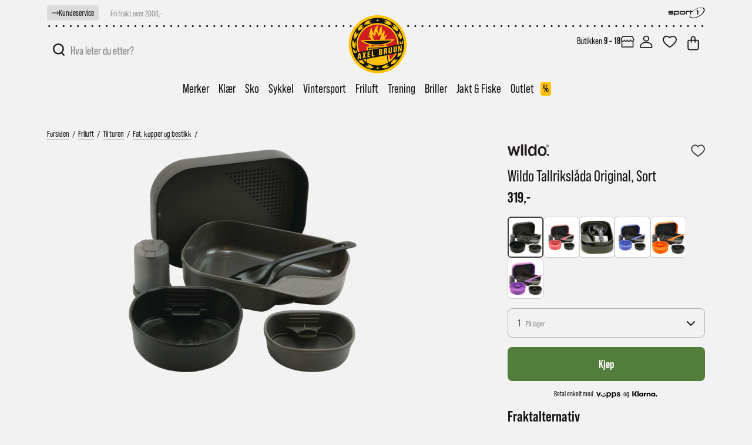

--- FILE ---
content_type: text/html; charset=utf-8
request_url: https://bruun.no/NopAjaxCart/GetAjaxCartButtonsAjax
body_size: 511
content:


        <div class="ajax-cart-button-wrapper" data-productid="16597" data-isproductpage="true">
                <button type="button" id="add-to-cart-button-16597" class="btn cta add-to-cart-button nopAjaxCartProductVariantAddToCartButton" data-productid="16597">
                    Kj&#xF8;p
                </button>


        </div>


--- FILE ---
content_type: application/javascript; charset=UTF-8
request_url: https://api.clerk.io/v2/config/designs?payload=%7B%22ids%22%3A%5B151403%5D%2C%22key%22%3A%22aDt20ay8FE4WKiaJAjPSmgiU746yEQx3%22%2C%22visitor%22%3A%22auto%22%2C%22_%22%3A29481638%7D&callback=__clerk_cb_2
body_size: 800
content:
__clerk_cb_2({"status":"ok","results":[{"id":151403,"html":"\n\u003cdiv class=\"umbraco-content contentType-produktliste product-list\"\u003e\n \u003cdiv class=\"component-container\"\u003e\n\n \u003cdiv class=\"arrows site-width\"\u003e\n \u003cdiv class=\"swiper-button-prev\"\u003e\n \u003cimg src=\"../themes/axelbruun/content/images/axelbruun/icon-arrow-next.svg\" style=\"height:100%; width:auto;\" alt=\"pil forrige\"\u003e\n \u003c/div\u003e\n \u003cdiv class=\"swiper-button-next\"\u003e\n \u003cimg src=\"../themes/axelbruun/content/images/axelbruun/icon-arrow-next.svg\" style=\"height:100%; width:auto;\" alt=\"pil neste\"\u003e\n \u003c/div\u003e\n \u003c/div\u003e\n\n \u003cdiv class=\"umbraco-heading site-width\"\u003e\n \u003ch2\u003e {{headline}} \u003c/h2\u003e\n \u003c/div\u003e\n\n \u003cdiv class=\"product-grid umbraco-products\"\u003e\n \u003cdiv class=\"swiper clerk-swiper-container\" id=\"\"\u003e\n\n\n\n \u003cdiv class=\"swiper-wrapper async-product-wrapper count-\"\u003e\n {% for product in products %} \n \n \u003ca href=\"{{ product.url }}\" class=\"swiper-slide\"\u003e\n \u003cdiv class=\"item-box\"\u003e\n \u003cdiv class=\"overlay\"\u003e\u003c/div\u003e\n\n \u003cdiv class=\"product-item\"\u003e\n \u003cdiv class=\"ribbon-wrapper\"\u003e\n \u003cdiv class=\"picture\"\u003e\n \u003cdiv class=\"img-loader\"\u003e\n \u003cimg src=\"../themes/axelbruun/content/images/axelbruun/icon-loader.svg\" alt=\"Laster\"\u003e\n \u003c/div\u003e\n \u003cdiv class=\"picture-center\"\u003e\n \u003cimg src=\"../themes/axelbruun/content/images/axelbruun/pixel.gif\" data-src=\"{{ product.image }}\" alt=\"{{product.brand}} {{product.name}}\" class=\"swiper-lazy\"\u003e\n \n \u003c/div\u003e\n \u003c/div\u003e\n \u003c/div\u003e\n \u003cdiv class=\"details\"\u003e\n \u003cdiv class=\"manufacturer-and-gender\"\u003e\n \u003cdiv class=\"manufacturer\"\u003e{{product.brand}}\u003c/div\u003e\n \u003c/div\u003e\n \u003ch4 class=\"product-title\"\u003e\n {{product.name}}\n \u003c/h4\u003e\n \n \u003cdiv class=\"add-info\"\u003e\n \n \u003cdiv class=\"prices\"\u003e\n \n {% if product.price \u003c product.list_price %} \n \u003cspan class=\"price old-price\"\u003e{{ product.list_price }}\u003c/span\u003e\n {%endif%} \n \n {% if product.price%} \n \u003cspan class=\"price actual-price\"\u003e{{ product.price }}\u003c/span\u003e\n {%endif%} \n \n \u003c/div\u003e\n \n \u003cdiv class=\"buttons\"\u003e\n \u003cdiv class=\"ajax-cart-button-wrapper\"\u003e\n \u003cbutton type=\"button\" class=\"btn cta button-2 product-box-add-to-cart-button nopAjaxCartProductListAddToCartButton\"\u003e\n Kjøp\n \u003c/button\u003e\n \u003c/div\u003e\n \u003c/div\u003e\n \n \u003c/div\u003e\n \u003c/div\u003e\n \u003c/div\u003e\n \u003c/div\u003e\n \u003c/a\u003e\n \n {% endfor %} \n \n \u003c/div\u003e\n \u003cdiv class=\"swiper-pagination\"\u003e\u003c/div\u003e\n \u003c/div\u003e\n \u003c/div\u003e\n \u003c/div\u003e\n\u003c/div\u003e\n","html_mobile":"","css":"","css_mobile":"","config":"","container":"","attributes":["brand","headline","image","list_price","name","price","products","url"]}]});

--- FILE ---
content_type: application/javascript
request_url: https://api.clerk.io/v2/recommendations/substituting?payload=%7B%22products%22%3A%5B16597%5D%2C%22clerk-content-id%22%3A2%2C%22no_design%22%3Atrue%2C%22template%22%3A%22best-alternative-products-custom-swiper%22%2C%22key%22%3A%22aDt20ay8FE4WKiaJAjPSmgiU746yEQx3%22%2C%22visitor%22%3A%22auto%22%2C%22_%22%3A1768898293%7D&callback=__clerk_cb_3
body_size: 464
content:
__clerk_cb_3({"status":"ok","result":[16589,16590,16592,16595,16596,17902,17621,17784],"product_data":[{"brand":"Wildo","id":16589,"image":"https://webshopstorage.hkbits.no/axelbruun-pictures/0007474_tallrikslada-original-rosa_1980.jpeg","list_price":319.0,"name":"Tallriksl\u00e5da Original, Rosa","price":319.0,"url":"https://bruun.no/wildo-tallriksl\u00e5da-original-kompl-rosa"},{"brand":"Wildo","id":16590,"image":"https://webshopstorage.hkbits.no/axelbruun-pictures/0009659_tallrikslada-original-gronn_1980.jpeg","list_price":319.0,"name":"Tallriksl\u00e5da Original, Gr\u00f8nn","price":319.0,"url":"https://bruun.no/wildo-tallriksl\u00e5da-original-kompl-gr\u00f8nn"},{"brand":"Wildo","id":16592,"image":"https://webshopstorage.hkbits.no/axelbruun-pictures/0009661_tallrikslada-original-appelsin_1980.jpeg","list_price":319.0,"name":"Tallriksl\u00e5da Original, Appelsin","price":319.0,"url":"https://bruun.no/wildo-tallriksl\u00e5da-original-kompl-appelsin"},{"brand":"Wildo","id":16595,"image":"https://webshopstorage.hkbits.no/axelbruun-pictures/0007456_tallrikslada-original-blabr_1980.jpeg","list_price":319.0,"name":"Tallriksl\u00e5da Original, Bl\u00e5b\u00e6r","price":319.0,"url":"https://bruun.no/wildo-tallriksl\u00e5da-original-kompl-bl\u00e5b\u00e6r"},{"brand":"Wildo","id":16596,"image":"https://webshopstorage.hkbits.no/axelbruun-pictures/0009660_tallrikslada-original-syrin_1980.jpeg","list_price":319.0,"name":"Tallriksl\u00e5da Original, Syrin","price":319.0,"url":"https://bruun.no/wildo-tallriksl\u00e5da-original-kompl-syrin"},{"brand":"Wildo","id":17902,"image":"https://webshopstorage.hkbits.no/axelbruun-pictures/0026717_tallrikslada-original-lys-bla_1980.jpeg","list_price":319.0,"name":"Tallriksl\u00e5da Original, Lys Bl\u00e5","price":319.0,"url":"https://bruun.no/wildo-tallriksl\u00e5da-original-kompl-lys-bl\u00e5"},{"brand":"Wildo","id":17621,"image":"https://webshopstorage.hkbits.no/axelbruun-pictures/0007431_vippkopp-original-sort_1980.jpeg","list_price":45.0,"name":"Vippkopp Original, Sort","price":45.0,"url":"https://bruun.no/wildo-vippkopp-original-sort"},{"brand":"Wildo","id":17784,"image":"https://webshopstorage.hkbits.no/axelbruun-pictures/0007478_speiderkopp-sort_1980.jpeg","list_price":49.0,"name":"Speiderkopp, Sort","price":49.0,"url":"https://bruun.no/wildo-speiderkopp-sort"}],"content_data":{"headline":"Flere alternativer"}});